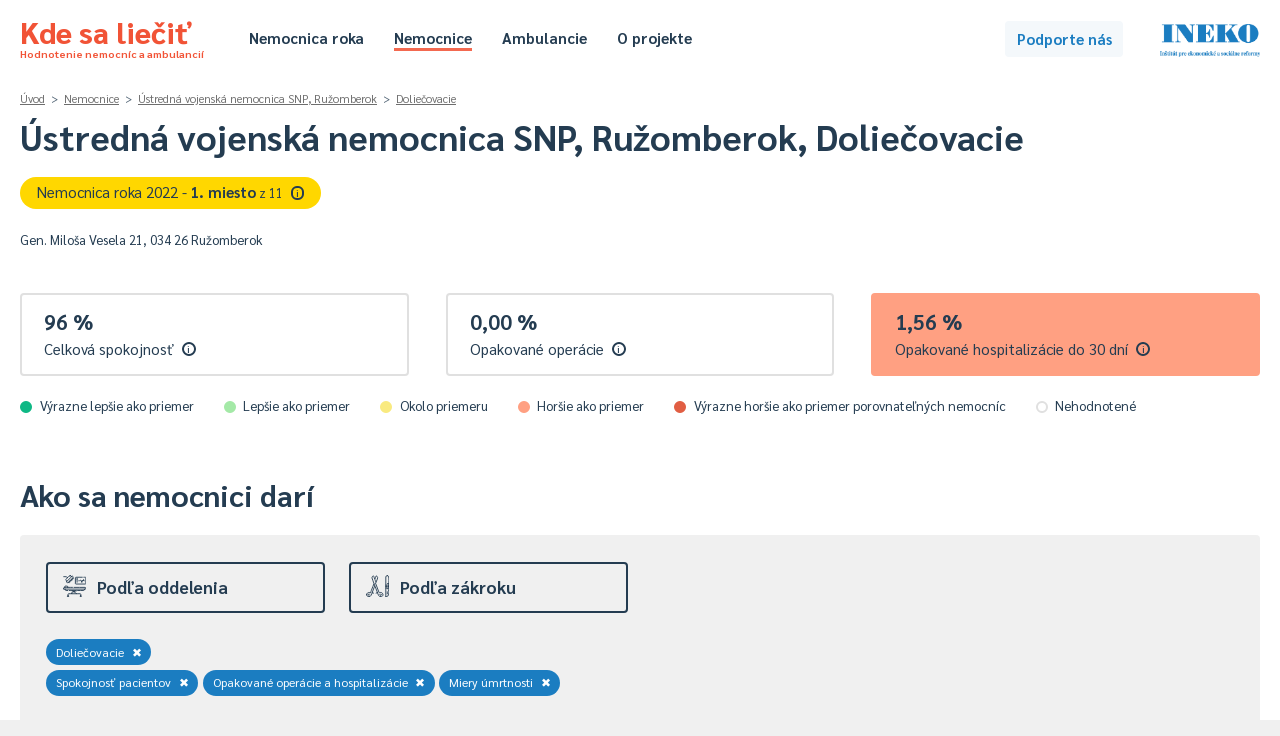

--- FILE ---
content_type: text/html; charset=UTF-8
request_url: https://kdesaliecit.sk/profil/nemocnica/P91151/-/192/305000000,210000000,520000000,230000000/2021
body_size: 44340
content:
<!DOCTYPE html PUBLIC "-//W3C//DTD XHTML 1.0 Transitional//EN" "http://www.w3.org/TR/xhtml1/DTD/xhtml1-transitional.dtd">
<html xmlns="http://www.w3.org/1999/xhtml">
<head>
    <meta http-equiv="Content-Type" content="text/html; charset=utf-8" />
    <meta name="viewport" content="width=device-width"></meta>
    <title>Kde sa liečiť - hodnotenie nemocníc a ambulancií</title>
    <link href='https://fonts.googleapis.com/css?family=Sarabun:400,500,700,800,400italic&subset=latin,latin-ext' rel='stylesheet' type='text/css' />
    <script type="text/javascript" src="/js/jquery-3.4.1.min.js"></script>
    <script type="text/javascript" src="/js/jquery.cookie.js"></script>
    <script type="text/javascript" src="/js/tipped.js"></script>
    
        <script type="text/javascript">
            var page = 'nemocnice';
        </script>
            <script type="text/javascript" src="/js/functions.202601210132.js"></script>
    <link rel="stylesheet" type="text/css" href="/css/leaflet.css" media="screen" /><script type="text/javascript" src="/js/leaflet.js"></script><script type="text/javascript" src="https://www.gstatic.com/charts/loader.js"></script>    <link rel="stylesheet" type="text/css" href="/css/main.202601210132.css" media="screen" />
    <link rel="stylesheet" type="text/css" href="/css/buttons.202601210132.css" media="screen" />
    <link rel="stylesheet" type="text/css" href="/css/tipped.css" media="screen" />
    
			<!-- Google tag (gtag.js) -->
			<script async src='https://www.googletagmanager.com/gtag/js?id=G-7GQ1LV2PN4'></script>
			<script>
			  window.dataLayer = window.dataLayer || [];
			  function gtag(){dataLayer.push(arguments);}
			  gtag('js', new Date());

			  gtag('config', 'G-7GQ1LV2PN4');
			</script>
				<!-- Hotjar Tracking Code for https://kdesaliecit.sk -->
	<script>
		(function(h,o,t,j,a,r){
			h.hj=h.hj||function(){(h.hj.q=h.hj.q||[]).push(arguments)};
			h._hjSettings={hjid:2649951,hjsv:6};
			a=o.getElementsByTagName('head')[0];
			r=o.createElement('script');r.async=1;
			r.src=t+h._hjSettings.hjid+j+h._hjSettings.hjsv;
			a.appendChild(r);
		})(window,document,'https://static.hotjar.com/c/hotjar-','.js?sv=');
	</script>
</head>
<body>
    <div id="header">
    <div class="page">
        <div class="title">
            <a href="/">
                Kde sa liečiť<span>Hodnotenie nemocníc a ambulancií</span>
            </a>
        </div>
        <div class="header-menu">
            <ul class="hm-left">
                <li><a href="/nemocnica-roka/2025" >Nemocnica roka</a></li>
                <li><a href="/prehlad/nemocnice/310000000,211000000/-/-/b/1,2,3,4,5/310000000,desc/2024/1" class="selected">Nemocnice</a></li>
                <li><a href="/prehlad/ambulancie/112100000,218000000/-/-/112100000,desc/2024/1" >Ambulancie</a></li>
                                <li><a href="/o-projekte" >O projekte</a></li>
            </ul>
            <ul class="hm-right">
                                            </ul>
            <div class="clear"></div>
        </div>
        <div class="header-uac">
            <a class="button b-standard b-lightblue" id="podporte" href="https://ineko.darujme.sk/podporte-ineko/" target="_blank">Podporte nás</a>
        </div>
        <div class="ineko">
            <a href="http://ineko.sk"><img src="/images/INEKO-logo.png" /></a>
        </div>            
    </div>
</div>
<div id="content">
<script type="text/javascript">
    $(document).ready(function() {
        Tipped.create('.tip');
    });
</script>

<div class="page">
    <div id="profil" class="nemocnice">
        <div id="profil-top">
            
<div id="entita-title">
    <div class="breadcrumbs">
        <a class="glink" href="/">Úvod</a> &nbsp;>&nbsp; <a class="glink" href="/nemocnice">Nemocnice</a> &nbsp;>&nbsp; <a class="glink" href="/profil/nemocnica/P91151/-/-/305000000,210000000,520000000,230000000/2021">Ústredná vojenská nemocnica SNP, Ružomberok</a> &nbsp;>&nbsp; <a class="glink" href="/profil/nemocnica/P91151//192/305000000,210000000,520000000,230000000/2021">Doliečovacie</a>    </div>    
    <h1>
        Ústredná vojenská nemocnica SNP, Ružomberok, Doliečovacie    </h1>
    <div class='profil-nr'><a class='profil-nrc gold' href='/nemocnica-roka/2025/#velke-nemocnice'>Nemocnica roka 2022 - <strong>1. miesto</strong><span> z 11</span>&ensp;<span class='tip' title='Nemocnice sú pre účely hodnotenia <strong><em>Nemocnica roka 2025</em></strong> rozdelené do dvoch kategórií, pričom každá kategória je hodnotená samostatne. V kategórii <em>"veľké nemocnice"</em> je 11 zariadení, v kategórii <em>"malé a stredné"</em> ich je 37'>i</span></a></div>    <div class="profil-details flex">
        <div class="itt">
            Gen. Miloša Vesela 21, 034 26 Ružomberok<br />                            
            <div id="pd-location"></div>
            
                <script>
                    var el = document.getElementById("pd-location");

                    if (navigator.geolocation) {
                        navigator.geolocation.getCurrentPosition(showPosition);
                    }

                    function showPosition(position) {
                        var latDistance = position.coords.latitude - 49.0768;
                        var lonDistance = position.coords.longitude - 19.3104;
                        var latLonDistance = Math.sqrt(latDistance * latDistance + lonDistance * lonDistance);
                        var kmDistance = latLonDistance * 111.11;                                
                        el.innerHTML = kmDistance.toFixed(0).replace(".", ",") + " km od vás<br />";
                    }
                </script>        </div>            
        <div class="itt">
                    </div>            
        <div class="itt flex">
            <div id="pd-mapa"></div>
                    </div>
    </div>
</div>

<div class="profil-top-selection">    
    <div id="pts-prev">
                
    </div>
</div>        </div>
        <div id="profil-center">
            <div id="profil-center-top">
                <div class='profil-center-main flex'><div class='itt'><div class='pct-box pctb-0'><div class='pctb-data'><div class='pctbd-hodnota'>96&nbsp;%</div><div class='pctbd-nazov'>Celková spokojnosť&ensp;<span class='tip' title='Percento spokojnosti pacientov s ukončenou hospitalizáciou - s poskytnutou ústavnou zdravotnou starostlivosťou, so správaním zdravotníckych pracovníkov, informovaním pacienta a ”hotelovými” službami na základe výsledkov prieskumu zdravotných poisťovní pomocou štandardizovaného dotazníka (s 12 otázkami stanovenými v legislatíve). 
<br /><br /><strong>Upozornenie</strong>: Forma a metodika zberu dát nie je štandardizovaná a môže sa naprieč poisťovňami líšiť. 

<br /><br />Čím vyššia hodnota, tým lepšie.'>i</span></div></div></div></div><div class='itt'><div class='pct-box pctb-0'><div class='pctb-data'><div class='pctbd-hodnota'>0,00&nbsp;%</div><div class='pctbd-nazov'>Opakované operácie&ensp;<span class='tip' title='Percento pacientov opakovane operovaných do 30 dní po prepustení z nemocnice z celkového počtu operovaných pacientov (tzv. reoperovanosť).

<br /><br />Čím nižšia hodnota, tým lepšie.'>i</span></div></div></div></div><div class='itt'><div class='pct-box pctb-2'><div class='pctb-data'><div class='pctbd-hodnota'>1,56&nbsp;%</div><div class='pctbd-nazov'>Opakované hospitalizácie do 30 dní&ensp;<span class='tip' title='Percento pacientov opakovane hospitalizovaných do 30 dní po prepustení z nemocnice z celkového počtu pacientov hospitalizovaných na tú istú skupinu diagnóz (tzv. rehospitalizovanosť do 30 dní).

<br /><br />Čím nižšia hodnota, tým lepšie.'>i</span></div></div></div></div></div>                
                <div class="legenda-farieb">
    <div class="lf-legenda">
        <div class="lf-el">
            <div class="lf-bullet"><div class="pctdbr pctdb-5"></div></div>
            <div class="lfel-text">Výrazne lepšie ako priemer</div>
        </div>
        <div class="lf-el">
            <div class="lf-bullet"><div class="pctdbr pctdb-4"></div></div>
            <div class="lfel-text">Lepšie ako priemer</div>
        </div>
        <div class="lf-el">
            <div class="lf-bullet"><div class="pctdbr pctdb-3"></div></div>
            <div class="lfel-text">Okolo priemeru</div>
        </div>
        <div class="lf-el">
            <div class="lf-bullet"><div class="pctdbr pctdb-2"></div></div>
            <div class="lfel-text">Horšie ako priemer</div>
        </div>
        <div class="lf-el">
            <div class="lf-bullet"><div class="pctdbr pctdb-1"></div></div>
            <div class="lfel-text">Výrazne horšie ako priemer porovnateľných nemocníc</div>
        </div>
        <div class="lf-el">
            <div class="lf-bullet"><div class="pctdbr pctdb-0"></div></div>
            <div class="lfel-text">Nehodnotené</div>
        </div>
    </div>
</div>
            </div>
            <div id="profil-center-filters">
                
<h2>Ako sa nemocnici darí</h2>

<div class="rt">
    <div class="rth">
        <div class="rthe " id="rthe-e">
            <a class="rthec" onclick="toggleProfFilter('e');">
                <div class="rtheci"><img src="https://kdesaliecit.sk/images/icons/oddelenie.svg" /></div>
                <div class="rthecn">Podľa oddelenia</div>                
            </a>
        </div>
        <div class="rthe " id="rthe-p">
            <a class="rthec" onclick="toggleProfFilter('p');">
                <div class="rtheci"><img src="https://kdesaliecit.sk/images/icons/zakroky.svg" /></div>
                <div class="rthecn">Podľa zákroku</div>
            </a>
        </div>
    </div>

    <div class="rtcg" id="rtcg-e" style="display:none">
        <div class="rtcgi">            
            <div class="rtcgic">
                Tu si môžete vybrat konkrétne oddelenie nemocnice a dozvedieť sa, ako pacienti na ňom hodnotia starostlivosť, ubytovacie služby, hygienu či iné. 
            </div>
        </div>
        <div class="rtcgg">
            <div class="rls-content">
                <a href="/profil/nemocnica/P91151/-/-/305000000,210000000,520000000,230000000/2021"><div class="rls-row rlsr-l"><div class="rlsr-n">Celá nemocnica</div></div></a>                <div id="rls-e-all">
                    <h5>Oddelenia</h5>
                    <div class="rls-section">

                        <a href="/profil/nemocnica/P91151/-/001/305000000,210000000,520000000,230000000/2021"><div class="rls-row"><div class="rlsr-n">Vnútorné (interné) lekárstvo</div></div></a><a href="/profil/nemocnica/P91151/-/010/305000000,210000000,520000000,230000000/2021"><div class="rls-row"><div class="rlsr-n">Chirurgia</div></div></a><a href="/profil/nemocnica/P91151/-/025/305000000,210000000,520000000,230000000/2021"><div class="rls-row"><div class="rlsr-n">Anestéziológia a intenzívna medicína</div></div></a><a href="/profil/nemocnica/P91151/-/009/305000000,210000000,520000000,230000000/2021"><div class="rls-row"><div class="rlsr-n">Gynekológia a pôrodníctvo</div></div></a><a href="/profil/nemocnica/P91151/-/051/305000000,210000000,520000000,230000000/2021"><div class="rls-row"><div class="rlsr-n">Neonatológia (novorodenecké)</div></div></a><a href="/profil/nemocnica/P91151/-/007/305000000,210000000,520000000,230000000/2021"><div class="rls-row"><div class="rlsr-n">Pediatria</div></div></a><a href="/profil/nemocnica/P91151/-/004/305000000,210000000,520000000,230000000/2021"><div class="rls-row"><div class="rlsr-n">Neurológia</div></div></a><a href="/profil/nemocnica/P91151/-/011/305000000,210000000,520000000,230000000/2021"><div class="rls-row"><div class="rlsr-n">Ortopédia</div></div></a><a href="/profil/nemocnica/P91151/-/012/305000000,210000000,520000000,230000000/2021"><div class="rls-row"><div class="rlsr-n">Urológia</div></div></a><a href="/profil/nemocnica/P91151/-/014/305000000,210000000,520000000,230000000/2021"><div class="rls-row"><div class="rlsr-n">ORL - ušné, nosné, krčné</div></div></a><a href="/profil/nemocnica/P91151/-/015/305000000,210000000,520000000,230000000/2021"><div class="rls-row"><div class="rlsr-n">Oftalmológia (očné)</div></div></a><a href="/profil/nemocnica/P91151/-/005/305000000,210000000,520000000,230000000/2021"><div class="rls-row"><div class="rlsr-n">Psychiatria</div></div></a><a href="/profil/nemocnica/P91151/-/068/305000000,210000000,520000000,230000000/2021"><div class="rls-row"><div class="rlsr-n">Cievna chirurgia</div></div></a><a href="/profil/nemocnica/P91151/-/018/305000000,210000000,520000000,230000000/2021"><div class="rls-row"><div class="rlsr-n">Dermatovenerológia (kožné)</div></div></a><a href="/profil/nemocnica/P91151/-/192/305000000,210000000,520000000,230000000/2021"><div class="rls-row rlsr-selected"><div class="rlsr-n">Doliečovacie</div></div></a><a href="/profil/nemocnica/P91151/-/048/305000000,210000000,520000000,230000000/2021"><div class="rls-row"><div class="rlsr-n">Gastroenterológia</div></div></a><a href="/profil/nemocnica/P91151/-/060/305000000,210000000,520000000,230000000/2021"><div class="rls-row"><div class="rlsr-n">Geriatria</div></div></a><a href="/profil/nemocnica/P91151/-/002/305000000,210000000,520000000,230000000/2021"><div class="rls-row"><div class="rlsr-n">Infektológia</div></div></a><a href="/profil/nemocnica/P91151/-/668/305000000,210000000,520000000,230000000/2021"><div class="rls-row"><div class="rlsr-n">JIS cievnej chirurgie</div></div></a><a href="/profil/nemocnica/P91151/-/098/305000000,210000000,520000000,230000000/2021"><div class="rls-row"><div class="rlsr-n">JIS geriatrická</div></div></a><a href="/profil/nemocnica/P91151/-/609/305000000,210000000,520000000,230000000/2021"><div class="rls-row"><div class="rlsr-n">JIS gynekologická</div></div></a><a href="/profil/nemocnica/P91151/-/202/305000000,210000000,520000000,230000000/2021"><div class="rls-row"><div class="rlsr-n">JIS chirurgická</div></div></a><a href="/profil/nemocnica/P91151/-/196/305000000,210000000,520000000,230000000/2021"><div class="rls-row"><div class="rlsr-n">JIS interná</div></div></a><a href="/profil/nemocnica/P91151/-/637/305000000,210000000,520000000,230000000/2021"><div class="rls-row"><div class="rlsr-n">JIS neurochirurgická</div></div></a><a href="/profil/nemocnica/P91151/-/201/305000000,210000000,520000000,230000000/2021"><div class="rls-row"><div class="rlsr-n">JIS neurologická</div></div></a><a href="/profil/nemocnica/P91151/-/604/305000000,210000000,520000000,230000000/2021"><div class="rls-row"><div class="rlsr-n">JIS otorinolaryngologická</div></div></a><a href="/profil/nemocnica/P91151/-/613/305000000,210000000,520000000,230000000/2021"><div class="rls-row"><div class="rlsr-n">JIS úrazová</div></div></a><a href="/profil/nemocnica/P91151/-/049/305000000,210000000,520000000,230000000/2021"><div class="rls-row"><div class="rlsr-n">Kardiológia</div></div></a><a href="/profil/nemocnica/P91151/-/019/305000000,210000000,520000000,230000000/2021"><div class="rls-row"><div class="rlsr-n">Klinická onkológia</div></div></a><a href="/profil/nemocnica/P91151/-/037/305000000,210000000,520000000,230000000/2021"><div class="rls-row"><div class="rlsr-n">Neurochirurgia</div></div></a><a href="/profil/nemocnica/P91151/-/043/305000000,210000000,520000000,230000000/2021"><div class="rls-row"><div class="rlsr-n">Radiačná onkológia</div></div></a><a href="/profil/nemocnica/P91151/-/013/305000000,210000000,520000000,230000000/2021"><div class="rls-row"><div class="rlsr-n">Úrazová chirurgia</div></div></a>
                    </div>
                </div>

            </div>
        </div>
        <div class="clear"></div>
    </div>
    <script type="text/javascript" src="/js/search.2026012101.js"></script>
    <div class="rtcg" id="rtcg-p" style="display:none"> 
        <div class="rtcgi">   
            <div class="rtcgic">
                Tu si môžete vybrať konkrétne operačné zákroky alebo ich skupiny. Pre operačné zákroky však evidujeme iba ich počet, nie aj ďalšie ukazovatele (napr. spokojnosť pacientov s nimi alebo reoperovanosť).
            </div>
        </div>
        <div class="rtcgg">
            <div class="rls-content" id="rls-zakroky">
                <div class="rls-section">
                    <form id="f-search" method="get" action="/vyhladavanie">
                        <div class="rlss-i">
                            <input type="text" name="searchbox" id="oz-searchbox" placeholder="začnite písať názov zákroku..." autocomplete="off">                    
                            <img id="loupe" src="/images/icons/search.png" />
                            <div id="ivs-srz"></div>
                        </div>
                    </form>
                    <div class="rlsr-bread"><a href="/profil/nemocnica/P91151/-/192/305000000,210000000,520000000,230000000,100000000/2021#100000000">Operačné zákroky</a></div><div><a class="rlsr-disabled"><div class="rls-row rlsr-l"><div class="rlsr-n">Všetky zákroky spolu</div></div></a></div><h5>Počet operačných zákrokov</h5><a class="rlsr-disabled"><div class="rls-row"><div class="rlsr-n"><div class="icp-sei"><img src="/images/icons/oz-1.png"/></div>Nervový systém</div></div></a><a class="rlsr-disabled"><div class="rls-row"><div class="rlsr-n"><div class="icp-sei"><img src="/images/icons/oz-2.png"/></div>Endokrinný systém</div></div></a><a class="rlsr-disabled"><div class="rls-row"><div class="rlsr-n"><div class="icp-sei"><img src="/images/icons/oz-3.png"/></div>Lebka</div></div></a><a class="rlsr-disabled"><div class="rls-row"><div class="rlsr-n"><div class="icp-sei"><img src="/images/icons/oz-4.png"/></div>Oči</div></div></a><a class="rlsr-disabled"><div class="rls-row"><div class="rlsr-n"><div class="icp-sei"><img src="/images/icons/oz-5.png"/></div>Uši, nos, ústa a krk</div></div></a><a class="rlsr-disabled"><div class="rls-row"><div class="rlsr-n"><div class="icp-sei"><img src="/images/icons/oz-6.png"/></div>Dýchací systém a hrudník</div></div></a><a class="rlsr-disabled"><div class="rls-row"><div class="rlsr-n"><div class="icp-sei"><img src="/images/icons/oz-7.png"/></div>Srdcovo-cievny systém</div></div></a><a class="rlsr-disabled"><div class="rls-row"><div class="rlsr-n"><div class="icp-sei"><img src="/images/icons/oz-8.png"/></div>Krvný a lymfatický systém</div></div></a><a class="rlsr-disabled"><div class="rls-row"><div class="rlsr-n"><div class="icp-sei"><img src="/images/icons/oz-9.png"/></div>Tráviaci systém a brucho</div></div></a><a class="rlsr-disabled"><div class="rls-row"><div class="rlsr-n"><div class="icp-sei"><img src="/images/icons/oz-10.png"/></div>Mužské pohlavné orgány</div></div></a><a class="rlsr-disabled"><div class="rls-row"><div class="rlsr-n"><div class="icp-sei"><img src="/images/icons/oz-11.png"/></div>Ženské pohlavné orgány</div></div></a><a class="rlsr-disabled"><div class="rls-row"><div class="rlsr-n"><div class="icp-sei"><img src="/images/icons/oz-12.png"/></div>Svaly a kostra</div></div></a><a class="rlsr-disabled"><div class="rls-row"><div class="rlsr-n"><div class="icp-sei"><img src="/images/icons/oz-13.png"/></div>Koža</div></div></a><a class="rlsr-disabled"><div class="rls-row"><div class="rlsr-n"><div class="icp-sei"><img src="/images/icons/oz-15.png"/></div>Pôrody</div></div></a>                </div>
            </div>
        </div>
        <div class="clear"></div>
    </div>
    <div class="rts">
        <div class="rtsp">
    
                <div class="rtst" id="rtst-e"><a href="/profil/nemocnica/P91151/-/-/305000000,210000000,520000000,230000000/2021">Doliečovacie<span>✖</span></a>
                </div>
            
                <div class="rtst" id="rtst-i"><a href="/profil/nemocnica/P91151/-/192/210000000,520000000,230000000/2021">Spokojnosť pacientov<span>✖</span></a><a href="/profil/nemocnica/P91151/-/192/305000000,520000000,230000000/2021">Opakované operácie a hospitalizácie<span>✖</span></a><a href="/profil/nemocnica/P91151/-/192/305000000,210000000,520000000/2021">Miery úmrtnosti<span>✖</span></a>
                </div>
                    </div>
                
    </div>
</div>                
            </div>
            <div id="profil-data">
                <div id="profil-data-left">
                    
        <div class="reb-ac" id="reb-ac">
                <div class="reb-ac0">
                    <div class="reb-ac0-content">
                        <div class="rar-l0">Kvalita zdravotnej starostlivosti</div>
                        <div class="reb-ac1">
                            <div class="reb-ac1-content">
                                <div class="rar-l1" id="rar-c-210000000">
                                    <div class="reb-ac1-row rar-dp">
                                        <div class="reb-ac-chb">
                                            <a class="button b-pm bpm-checked" href="/profil/nemocnica/P91151/-/192/305000000,520000000,230000000/2021">✔</a>
                                        </div>
                                        <div class="reb-ac-chn">Opakované operácie a hospitalizácie</div>
                                    </div>
                                </div>
                            </div>
                        </div>
                        <div class="reb-ac1">
                            <div class="reb-ac1-content">
                                <div class="rar-l1" id="rar-c-230000000">
                                    <div class="reb-ac1-row rar-dp">
                                        <div class="reb-ac-chb">
                                            <a class="button b-pm bpm-checked" href="/profil/nemocnica/P91151/-/192/305000000,210000000,520000000/2021">✔</a>
                                        </div>
                                        <div class="reb-ac-chn">Miery úmrtnosti</div>
                                    </div>
                                </div>
                            </div>
                        </div>
                        <div class="reb-ac1">
                            <div class="reb-ac1-content">
                                <div class="rar-l1" id="rar-c-250000000">
                                    <div class="reb-ac1-row rar-dp">
                                        <div class="reb-ac-chb">
                                            <a class="button b-pm" href="/profil/nemocnica/P91151/-/192/305000000,210000000,520000000,230000000,250000000/2021#250000000">✔</a>
                                        </div>
                                        <div class="reb-ac-chn">Bezpečnosť pacienta</div>
                                    </div>
                                </div>
                            </div>
                        </div>
                    </div>
                </div>
            
                <div class="reb-ac0">
                    <div class="reb-ac0-content">
                        <div class="rar-l0">Skúsenosti pacientov</div>
                        <div class="reb-ac1">
                            <div class="reb-ac1-content">
                                <div class="rar-l1" id="rar-c-305000000">
                                    <div class="reb-ac1-row rar-dp">
                                        <div class="reb-ac-chb">
                                            <a class="button b-pm bpm-checked" href="/profil/nemocnica/P91151/-/192/210000000,520000000,230000000/2021">✔</a>
                                        </div>
                                        <div class="reb-ac-chn">Spokojnosť pacientov</div>
                                    </div>
                                </div>
                            </div>
                        </div>
                    </div>
                </div>
            
                <div class="reb-ac0">
                    <div class="reb-ac0-content">
                        <div class="rar-l0">Čakacie lehoty a kapacity</div>
                        <div class="reb-ac1">
                            <div class="reb-ac1-content">
                                <div class="rar-l1" id="rar-c-410000000">
                                    <div class="reb-ac1-row rar-dp">
                                        <div class="reb-ac-chb">
                                            <a class="button b-pm" href="/profil/nemocnica/P91151/-/192/305000000,210000000,520000000,230000000,410000000/2021#410000000">✔</a>
                                        </div>
                                        <div class="reb-ac-chn">Kapacity</div>
                                    </div>
                                </div>
                            </div>
                        </div>
                        <div class="reb-ac1">
                            <div class="reb-ac1-content">
                                <div class="rar-l1" id="rar-c-420000000">
                                    <div class="reb-ac1-row rar-dp">
                                        <div class="reb-ac-chb">
                                            <a class="button b-pm" href="/profil/nemocnica/P91151/-/192/305000000,210000000,520000000,230000000,420000000/2021#420000000">✔</a>
                                        </div>
                                        <div class="reb-ac-chn">Preklady pacientov</div>
                                    </div>
                                </div>
                            </div>
                        </div>
                    </div>
                </div>
            
        </div>
                    </div>
                <div id="profil-data-right">
                    <a name="210000000"></a><div class="pdr-tab" id="pdrt-210000000"><div class="pdrt-name">Opakované operácie a hospitalizácie</div><div class="pdrt-content"><div class="pdrtc-el"><div class="pdrtce-pill">
        <div class="pct-drcdb">
            <div class="pctdbr pctdb-0"><div class="pill"></div></div>
        </div>
        </div><div class="pdrtce-data"><div class="pdrtced-hodnota">0,00&nbsp;%</div><div class="pdrtced-nazov">Opakované operácie&ensp;<span class="tip" title='Percento pacientov opakovane operovaných do 30 dní po prepustení z nemocnice z celkového počtu operovaných pacientov (tzv. reoperovanosť).

<br /><br />Čím nižšia hodnota, tým lepšie.'>i</span></div><div class="pdrtced-info"><a onclick="toggleDetails(this, 'P91151', '', '211000000', '192', 'institutional', 'profile')">detail</a></div></div></div><div class="pdrtc-el"><div class="pdrtce-pill">
            <div class="pct-drcdb">
                <div class="pctdbr pctdb-2"><div class="pill"></div></div>
            </div></div><div class="pdrtce-data"><div class="pdrtced-hodnota">1,56&nbsp;%</div><div class="pdrtced-nazov">Opakované hospitalizácie do 30 dní&ensp;<span class="tip" title='Percento pacientov opakovane hospitalizovaných do 30 dní po prepustení z nemocnice z celkového počtu pacientov hospitalizovaných na tú istú skupinu diagnóz (tzv. rehospitalizovanosť do 30 dní).

<br /><br />Čím nižšia hodnota, tým lepšie.'>i</span></div><div class="pdrtced-info"><a onclick="toggleDetails(this, 'P91151', '', '212100000', '192', 'institutional', 'profile')">detail</a></div></div></div><div class="pdrtc-el"><div class="pdrtce-pill">
            <div class="pct-drcdb">
                <div class="pctdbr pctdb-2"><div class="pill"></div></div>
            </div></div><div class="pdrtce-data"><div class="pdrtced-hodnota">7,03&nbsp;%</div><div class="pdrtced-nazov">Opakované hospitalizácie do 90 dní&ensp;<span class="tip" title='Percento pacientov opakovane hospitalizovaných do 90 dní po prepustení z nemocnice z celkového počtu pacientov hospitalizovaných na tú istú skupinu diagnóz (tzv. rehospitalizovanosť do 90 dní).

<br /><br />Čím nižšia hodnota, tým lepšie.'>i</span></div><div class="pdrtced-info"><a onclick="toggleDetails(this, 'P91151', '', '212200000', '192', 'institutional', 'profile')">detail</a></div></div></div><div class="pdrtc-el"><div class="pdrtce-pill">
        <div class="pct-drcdb">
            <div class="pctdbr pctdb-0"><div class="pill"></div></div>
        </div>
        </div><div class="pdrtce-data"><div class="pdrtced-hodnota">0,00&nbsp;%</div><div class="pdrtced-nazov">Opakované hospitalizácie na zápal pľúc&ensp;<span class="tip" title='Percento pacientov opakovane hospitalizovaných na zápal pľúc do 30 dní po prepustení z nemocnice s tou istou diagnózou z celkového počtu pacientov hospitalizovaných na zápal pľúc (tzv. rehospitalizácie na pneumóniu).

<br /><br />Čím nižšia hodnota, tým lepšie.'>i</span></div><div class="pdrtced-info"><a onclick="toggleDetails(this, 'P91151', '', '213000000', '192', 'institutional', 'profile')">detail</a></div></div></div></div></div><a name="230000000"></a><div class="pdr-tab" id="pdrt-230000000"><div class="pdrt-name">Miery úmrtnosti</div><div class="pdrt-content"><div class="pdrtc-el"><div class="pdrtce-pill">
            <div class="pct-drcdb">
                <div class="pctdbr pctdb-4"><div class="pill"></div></div>
            </div></div><div class="pdrtce-data"><div class="pdrtced-hodnota">3,49&nbsp;%</div><div class="pdrtced-nazov">Úmrtnosť celková&ensp;<span class="tip" title='Percento úmrtí hospitalizovaných pacientov z celkového počtu hospitalizovaných pacientov.

<br /><br />Čím nižšia hodnota, tým lepšie.'>i</span></div><div class="pdrtced-info"><a onclick="toggleDetails(this, 'P91151', '', '231000000', '192', 'institutional', 'profile')">detail</a></div></div></div><div class="pdrtc-el"><div class="pdrtce-pill">
        <div class="pct-drcdb">
            <div class="pctdbr pctdb-0"><div class="pill"></div></div>
        </div>
        </div><div class="pdrtce-data"><div class="pdrtced-hodnota">20,00&nbsp;%</div><div class="pdrtced-nazov">Úmrtnosť po operačných výkonoch&ensp;<span class="tip" title='Percento úmrtí hospitalizovaných pacientov do 30 dní po operácii z celkového počtu operovaných pacientov.

<br /><br />Čím nižšia hodnota, tým lepšie.'>i</span></div><div class="pdrtced-info"><a onclick="toggleDetails(this, 'P91151', '', '232000000', '192', 'institutional', 'profile')">detail</a></div></div></div><div class="pdrtc-el"><div class="pdrtce-pill">
        <div class="pct-drcdb">
            <div class="pctdbr pctdb-0"><div class="pill"></div></div>
        </div>
        </div><div class="pdrtce-data"><div class="pdrtced-hodnota">0,00&nbsp;%</div><div class="pdrtced-nazov">Úmrtnosť po náhlej cievnej mozgovej príhode&ensp;<span class="tip" title='Percento úmrtí hospitalizovaných pacientov s náhlou cievnou mozgovou príhodou do 30 dní po neodkladnom prijatí do nemocnice z celkového počtu hospitalizovaných pacientov s touto diagnózou.

<br /><br />Čím nižšia hodnota, tým lepšie.'>i</span></div><div class="pdrtced-info"><a onclick="toggleDetails(this, 'P91151', '', '242000000', '192', 'institutional', 'profile')">detail</a></div></div></div><div class="pdrtc-el"><div class="pdrtce-pill">
            <div class="pct-drcdb">
                <div class="pctdbr pctdb-0"><div class="pill"></div></div>
            </div>
            </div><div class="pdrtce-data"><div class="pdrtced-hodnota">3,57&nbsp;%</div><div class="pdrtced-nazov">Úmrtnosť po zlomenine stehennej kosti&ensp;<span class="tip" title='Percento úmrtí hospitalizovaných pacientov vo veku 65 a viac rokov so zlomeninou krčka stehennej kosti do 30 dní po neodkladnom prijatí do nemocnice z celkového počtu hospitalizovaných pacientov prijatých s touto diagnózou vo veku 65 rokov a viac.

<br /><br />Čím nižšia hodnota, tým lepšie.'>i</span></div><div class="pdrtced-info"><a onclick="toggleDetails(this, 'P91151', '', '246000000', '192', 'institutional', 'profile')">detail</a></div></div></div></div></div><a name="305000000"></a><div class="pdr-tab" id="pdrt-305000000"><div class="pdrt-name">Spokojnosť pacientov</div><div class="pdrt-content"><div class="pdrtc-el"><div class="pdrtce-pill">
        <div class="pct-drcdb">
            <div class="pctdbr pctdb-0"><div class="pill"></div></div>
        </div>
        </div><div class="pdrtce-data"><div class="pdrtced-hodnota">96&nbsp;%</div><div class="pdrtced-nazov">Celková spokojnosť&ensp;<span class="tip" title='Percento spokojnosti pacientov s ukončenou hospitalizáciou - s poskytnutou ústavnou zdravotnou starostlivosťou, so správaním zdravotníckych pracovníkov, informovaním pacienta a ”hotelovými” službami na základe výsledkov prieskumu zdravotných poisťovní pomocou štandardizovaného dotazníka (s 12 otázkami stanovenými v legislatíve). 
<br /><br /><strong>Upozornenie</strong>: Forma a metodika zberu dát nie je štandardizovaná a môže sa naprieč poisťovňami líšiť. 

<br /><br />Čím vyššia hodnota, tým lepšie.'>i</span></div><div class="pdrtced-info"><a onclick="toggleDetails(this, 'P91151', '', '310000000', '192', 'institutional', 'profile')">detail</a></div></div></div><div class="pdrtc-el"><div class="pdrtce-pill">
        <div class="pct-drcdb">
            <div class="pctdbr pctdb-0"><div class="pill"></div></div>
        </div>
        </div><div class="pdrtce-data"><div class="pdrtced-hodnota">94&nbsp;%</div><div class="pdrtced-nazov">Zdravotná starostlivosť</div><div class="pdrtced-info"><a onclick="toggleDetails(this, 'P91151', '', '311000000', '192', 'institutional', 'profile')">detail</a></div></div></div><div class="pdrtc-el"><div class="pdrtce-pill">
        <div class="pct-drcdb">
            <div class="pctdbr pctdb-0"><div class="pill"></div></div>
        </div>
        </div><div class="pdrtce-data"><div class="pdrtced-hodnota">100&nbsp;%</div><div class="pdrtced-nazov">Prístup personálu k pacientom</div><div class="pdrtced-info"><a onclick="toggleDetails(this, 'P91151', '', '312000000', '192', 'institutional', 'profile')">detail</a></div></div></div><div class="pdrtc-el"><div class="pdrtce-pill">
        <div class="pct-drcdb">
            <div class="pctdbr pctdb-0"><div class="pill"></div></div>
        </div>
        </div><div class="pdrtce-data"><div class="pdrtced-hodnota">88&nbsp;%</div><div class="pdrtced-nazov">Informovanie pacientov</div><div class="pdrtced-info"><a onclick="toggleDetails(this, 'P91151', '', '313000000', '192', 'institutional', 'profile')">detail</a></div></div></div><div class="pdrtc-el"><div class="pdrtce-pill">
        <div class="pct-drcdb">
            <div class="pctdbr pctdb-0"><div class="pill"></div></div>
        </div>
        </div><div class="pdrtce-data"><div class="pdrtced-hodnota">100&nbsp;%</div><div class="pdrtced-nazov">"Hotelové" služby</div><div class="pdrtced-info"><a onclick="toggleDetails(this, 'P91151', '', '314000000', '192', 'institutional', 'profile')">detail</a></div></div></div></div></div>                </div>
                <div class="clear"></div>
            </div>
        </div>
        <div id="profil-bottom">
            <div class="vysvetlivky">
    <h5>Vysvetlivky</h5>
    <div class="rebv-v">
        <div class="rebvv-ot">
            <a onclick="$('#rebvv-od-1').toggle()">Ako vzniká farebné hodnotenie?<span>&dtrif;</span></a>
        </div>
        <div class="rebvv-od" id="rebvv-od-1" style="display:none;">
            Farebné hodnotenie sa počíta výhradne z tých nemocníc (oddelení), ktoré majú rovnaké zameranie, teda napríklad kardiocentrá porovnávame iba s kardiocentrami, všeobecné nemocnice so všeobecnými nemocnicami. Pri nemocniciach s rôznym zameraním preto môže tá istá hodnota zobrazovať rôznmi farbami. Napríklad, v rámci kardiocentier môže byť spokojnosť pacientov na úrovni 90 % podpriemerná, ale pri všeobecných nemocniciach už ide o nadpriemernú spokojnosť.
        </div>
    </div>
    <div class="rebv-v">
        <div class="rebvv-ot">
            <a onclick="$('#rebvv-od-2').toggle()">Prečo hodnotíme iné parametre na úrovni nemocnice a iné na úrovni oddelenia?<span>&dtrif;</span></a>
        </div>
        <div class="rebvv-od" id="rebvv-od-2" style="display:none;">
            Niektoré parametre sú dostupné iba za celé zariadenie, iné aj na úrovni oddelení. Iba za celú nemocnicu sú dostupné najmä také údaje, ktoré na podrobnejšej úrovni nie je možné sledovať alebo neexistujú, ako napríklad hospodárenie. Naopak, na úrovni oddelení sú dostupné najmä medicínske ukazovatele a spokojnosť pacientov.
        </div>
    </div>
    <div class="rebv-v">
        <div class="rebvv-ot">
            <a onclick="$('#rebvv-od-3').toggle()">Prečo pri niektorých parametroch zobrazujeme hodnotu, ale nie farebný pruh?<span>&dtrif;</span></a>
        </div>
        <div class="rebvv-od" id="rebvv-od-3" style="display:none;">
            Farebný pruh (od <em>"výrazne lepšie ako priemer"</em> až po <em>"výrazne horšie ako priemer"</em>) zobrazujeme iba vtedy, ak je hodnota vypočítaná na dostatočne veľkej vzorke (teda existuje dostatočne veľa porovnateľných nemocníc) a zároveň vieme povedať, či je lepšia väčšia alebo menšia hodnota.
        </div>
    </div>
    <div class="rebv-v">
        <div class="rebvv-ot">
            <a onclick="$('#rebvv-od-4').toggle()">Prečo môže mať tá istá hodnota iný farebný pruh v profile nemocnice a iný v rebríčku?<span>&dtrif;</span></a>
        </div>
        <div class="rebvv-od" id="rebvv-od-4" style="display:none;">
            V profile nemocnice sa farba pruhu počíta iba z porovnateľných nemocníc. Napríklad profil onkologického ústavu sa porovnáva iba s ostatnými onkologickými ústavmi alebo malé nemocnice iba s malými nemocnicami. V rebríčku sa farba pruhu počíta na základe všetkých nemocníc, ktoré si používateľ do rebríčku pridá. Bez ohľadu na to, či sú to veľké alebo malé nemocnice, kardiologické, onkologické ústavy či iné zdravotnícke zariadenia.
        </div>
    </div>
    <div class="rebv-v">
        <div class="rebvv-ot">
            <a onclick="$('#rebvv-od-5').toggle()">Aký je rozdiel medzi súkromnou a štátnou nemocnicou? Hodnotíme ich naraz?<span>&dtrif;</span></a>
        </div>
        <div class="rebvv-od" id="rebvv-od-5" style="display:none;">
            Pre pacienta nie je medzi nimi žiadny rozdiel. V oboch typoch nemocníc má nárok na rovnakú zdravotnú starostlivosť bez akéhokoľvek doplatku. Rozdiel je iba v tom, kto tieto nemocnice spravuje. V prípade súkromných nemocníc ide najčastejšie o neziskové organizácie, spoločnosti s ručením obmedzeným alebo akciové spoločnosti, v prípade "štátnych" ide typicky o vyššie územné celky, mestá alebo Ministerstvo zdravotníctva SR.
        </div>
    </div>
</div>
            <div id="profil-bottom-rating">
                            </div>
            <div class="i-e" id="ie-op">
    <h1>Ako to funguje?</h1>
    <div class="ie-g">
        <div class="i-t">
            <div class="itq">
                <div class="itq-c">
                    <div class="t-e" id="te-1">
                        <div class="ieop-i"><img src="/images/icons/l-dialogue.png" /></div>
                        <div class="ieop-h">Sme nezávislí</div>
                        <div class="ieop-b">Sme mimovládna nezisková organizácia, ktorej poslaním je podpora potrebných ekonomických a sociálnych reforiem. Nepoberáme žiadne dotácie zo štátneho rozpočtu, fungujeme najmä vďaka darom.</div>
                    </div>
                </div>
            </div>
            <div class="itq">
                <div class="itq-c">
                    <div class="t-e" id="te-2">
                        <div class="ieop-i"><img src="/images/icons/l-data.png" /></div>
                        <div class="ieop-h">Zakladáme si na objektívnych dátach</div>
                        <div class="ieop-b">Snažíme sa zlepšovať život na Slovensku najmä prostredníctvom výskumu, analýz a dát, zverejňovaním a šírením podložených informácií a odbornou podporou verejnej diskusie.</div>
                    </div>
                </div>
            </div>
            <div class="itq">
                <div class="itq-c">
                    <div class="t-e" id="te-3">
                        <div class="ieop-i"><img src="/images/icons/l-building.png" /></div>
                        <div class="ieop-h">Chceme transparentné a efektívne zdravotníctvo</div>
                        <div class="ieop-b">Veríme, že zverejňovanie relevantných údajov pomôže verejnosti kvalifikovanejšie sa rozhodnúť, a zároveň motivuje zdravotnícke zariadenia neustále sa zlepšovať.</div>
                    </div>
                </div>
            </div>
            <div class="itq">
                <div class="itq-c">
                    <div class="t-e" id="te-4">
                        <div class="ieop-i"><img src="/images/icons/l-database.png" /></div>
                        <div class="ieop-h">Údaje zbierame od relevantných autorít</div>
                        <div class="ieop-b">Každý rok zverejníme približne 150&nbsp;000 údajov, najmä od všetkých troch zdravotných poisťovní, NCZI, ÚDZS, ministerstva zdravotníctva a ministerstva financií.</div>
                    </div>
                </div>
            </div>
        </div>
    </div>
    <div class="ib-nr">
        <a class="button b-blueborder b-large" href="/o-projekte">Viac o projekte</a>
    </div>    
</div>        </div>

    </div>
    
    
</div>

    </div>
<div id="footer">
    <div class="page">
        <div id="footer-content">
            <div class="fc-left">                
                <a href="/" class="blink">Domov</a>&emsp;
                <a href="/nemocnica-roka/2025" class="blink">Nemocnica&nbsp;roka</a>&emsp;
                <a href="/prehlad/nemocnice/310000000,211000000/-/-/b/1,2,3,4,5/310000000,desc/2024/1" class="blink">Nemocnice</a>&emsp;
                <a href="/prehlad/ambulancie/112100000,218000000/-/-/112100000,desc/2024/1" class="blink">Ambulancie</a>&emsp;
                                <a href="/o-projekte" class="blink">O&nbsp;projekte</a>&emsp;
            </div>
            <div class="fc-right">
                <a href="/disclaimer" class="blink">Vylúčenie zodpovednosti</a>&emsp;
                <a href="/cookies" class="blink">Ochrana osobných údajov</a>
            </div>
            <div class="clear"></div>
        </div>
    </div>
</div>
<div id="superfooter">
    <div class="page">
        <div id="superfooter-content">
            <div class="fc-bottom">
                <div class="fc-left">
                    Projekt finančne podporujú                    
                    <div class="fct-img">
                        <a href="https://www.dovera.sk/" target="_blank"><img src="/images/dovera.svg" alt="dovera.sk" style="width: 130px; padding-top: 17px; padding-right: 50px;"></a>
                        <a href="https://msquare.sk/" target="_blank"><img src="/images/logo-Msquare.png" alt="Msquare" style="width: 56px; padding-top: 24px; padding-right: 50px;"></a>
                        <a href="https://www.union.sk/" target="_blank"><img src="/images/union.png" alt="union.sk" style="width: 120px; padding-top: 24px;"></a>                                     
                    </div>
                </div>
                <div class="fc-right">
                    Partner portálu pre právne služby
                    <div class="fct-img">
                        <a href="https://www.paulqlaw.com/" target="_blank"><img src="/images/logo-PaulQ.png" alt="paulqlaw.com" style="width: 140px; padding-top: 21px"></a>
                    </div>
                </div>
                <div class="clear"></div>
            </div>
        </div>
    </div>
</div>
        </body>
</html>
